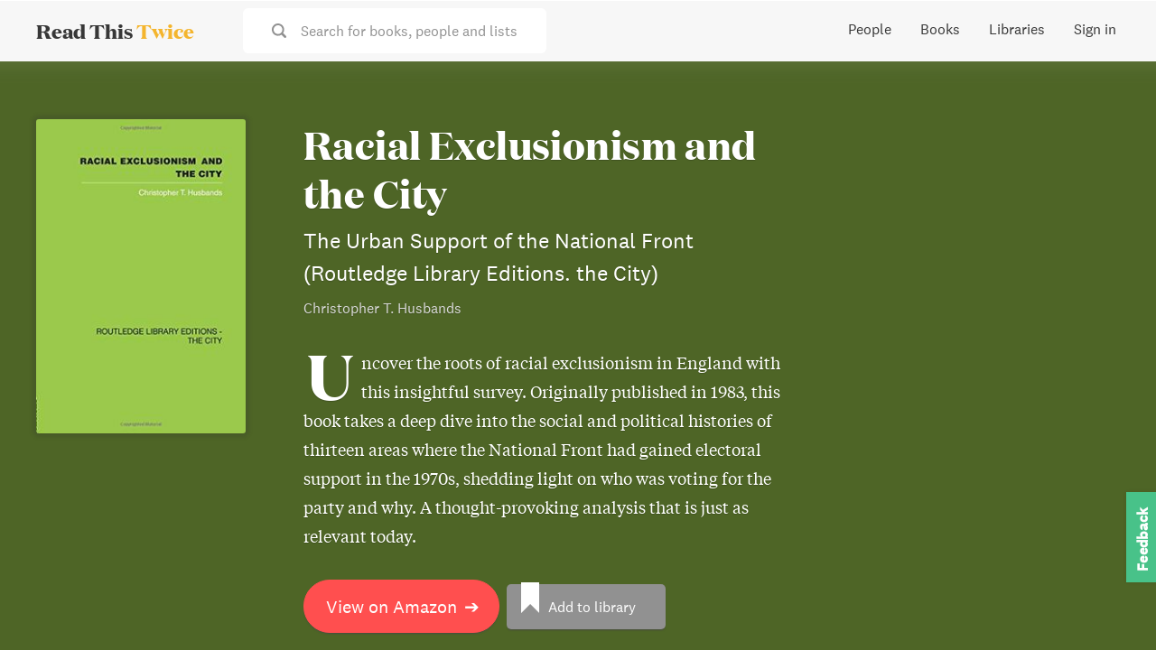

--- FILE ---
content_type: text/html; charset=utf-8
request_url: https://www.readthistwice.com/book/racial-exclusionism-and-the-city
body_size: 16153
content:
<!DOCTYPE html><html lang="en"><head><meta charSet="utf-8"/><meta name="viewport" content="width=device-width"/><link rel="apple-touch-icon" sizes="180x180" href="/apple-touch-icon.png"/><link rel="icon" type="image/png" sizes="32x32" href="/favicon-32x32.png"/><link rel="icon" type="image/png" sizes="16x16" href="/favicon-16x16.png"/><meta name="saashub-verification" content="42ectg4emzry"/><script type="text/javascript" async="" data-noptimize="1" data-cfasync="false" src="//scripts.mediavine.com/tags/read-this-twice.js"></script><meta name="twitter:card" content="summary_large_image"/><meta name="twitter:site" content="@readthistwice"/><meta name="twitter:creator" content="@vhpoet"/><meta property="fb:app_id" content="601990160654094"/><meta property="og:locale" content="en_US"/><meta property="og:site_name" content="www.readthistwice.com"/><link rel="preload" href="/fonts/domaine-display-test-bold.woff2" as="font" crossorigin="anonymous"/><link rel="preload" href="/fonts/national-2-test-medium.woff2" as="font" crossorigin="anonymous"/><link rel="preload" href="/fonts/national-2-test-regular.woff2" as="font" crossorigin="anonymous"/><link rel="preload" href="/fonts/tiempos-text-test-regular.woff2" as="font" crossorigin="anonymous"/><style>
    
@font-face {
  font-family: DomaineDisplay;
  font-style: normal;
  font-weight: 700;
  src: url(/fonts/domaine-display-test-bold.woff2);
  font-display: swap;
}
@font-face {
  font-family: National2;
  font-style: normal;
  font-weight: 500;
  src: url(/fonts/national-2-test-medium.woff2);
  font-display: swap;
}
@font-face {
  font-family: National2;
  font-style: normal;
  font-weight: 400;
  src: url(/fonts/national-2-test-regular.woff2);
  font-display: swap;
}
@font-face {
  font-family: TiemposText;
  font-style: normal;
  font-weight: 400;
  src: url(/fonts/tiempos-text-test-regular.woff2);
  font-display: swap;
}
:root {
  --font-title: DomaineDisplay, Georgia, serif;
  --font-serif: TiemposText, Georgia, serif;
  --font-sans: National2, sans-serif;
}
  </style><title>Racial Exclusionism and the City: The Urban Support of the National Front (Routledge Library Editions. the City) by Christopher T. Husbands</title><meta name="robots" content="noindex,follow"/><meta name="description" content="Uncover the roots of racial exclusionism in England with this insightful survey. Originally published in 1983, this book takes a deep dive into the social and political histories of thirteen areas where the National Front had gained electoral support in the 1970s, shedding light on who was voting for the party and why. A thought-provoking analysis that is just as relevant today."/><meta property="og:title" content="Racial Exclusionism and the City: The Urban Support of the National Front (Routledge Library Editions. the City) by Christopher T. Husbands"/><meta property="og:description" content="Uncover the roots of racial exclusionism in England with this insightful survey. Originally published in 1983, this book takes a deep dive into the social and political histories of thirteen areas where the National Front had gained electoral support in the 1970s, shedding light on who was voting for the party and why. A thought-provoking analysis that is just as relevant today."/><meta property="og:url" content="https://www.readthistwice.com/book/racial-exclusionism-and-the-city"/><meta property="og:type" content="book"/><meta property="book:author" content="Christopher T. Husbands"/><meta property="book:isbn" content="9780415860505"/><meta property="book:release_date" content="2014-05-19T00:00:00.000Z"/><meta property="og:image" content="https://img.readthistwice.com/unsafe/480x720/books/43ef998b-8912-47cd-9afb-fc233a0a521c.jpg"/><meta property="og:image:alt" content="Racial Exclusionism and the City: The Urban Support of the National Front (Routledge Library Editions. the City) by Christopher T. Husbands"/><meta property="og:image:width" content="480"/><meta property="og:image:height" content="720"/><link rel="canonical" href="https://www.readthistwice.com/book/racial-exclusionism-and-the-city"/><meta name="next-head-count" content="33"/><link rel="preload" href="/_next/static/css/603da9d1df7ff446.css" as="style"/><link rel="stylesheet" href="/_next/static/css/603da9d1df7ff446.css" data-n-g=""/><link rel="preload" href="/_next/static/css/215c2de811b29a7d.css" as="style"/><link rel="stylesheet" href="/_next/static/css/215c2de811b29a7d.css" data-n-p=""/><noscript data-n-css=""></noscript><script defer="" nomodule="" src="/_next/static/chunks/polyfills-c67a75d1b6f99dc8.js"></script><script src="/_next/static/chunks/webpack-3ad07d784faa343c.js" defer=""></script><script src="/_next/static/chunks/framework-9469766b18ef35ca.js" defer=""></script><script src="/_next/static/chunks/main-734d78a2d083cdd4.js" defer=""></script><script src="/_next/static/chunks/pages/_app-b4a3ea8d35a1a734.js" defer=""></script><script src="/_next/static/chunks/2368-fb9bb521a028c215.js" defer=""></script><script src="/_next/static/chunks/8416-1aee7eea5e7b1c25.js" defer=""></script><script src="/_next/static/chunks/pages/book/%5Bslug%5D-3503a05c599ee973.js" defer=""></script><script src="/_next/static/0agN4NXP0drd-yzNLf04L/_buildManifest.js" defer=""></script><script src="/_next/static/0agN4NXP0drd-yzNLf04L/_ssgManifest.js" defer=""></script></head><body><div id="__next"><div class="styles_space__DYkR_"><div class="styles_container__jBs10"><div class="styles_header__ltzWU"><div class="styles_logoAndSearch__esaJ6"><div class="styles_container__4c5cX styles_logo__yAMWD"><a class="styles_logo__Z6EJZ styles_link__m9HIx" href="/">Read This <span class="styles_twice__W2Gk2">Twice</span></a></div><div class="styles_container__iP5bl"><span class="styles_icon__x6NFd styles_icon__fMD2A"><svg aria-labelledby="search"><use xlink:href="#icon-search"></use></svg></span><span class="styles_label__USC5g">Search for books, people and lists</span></div></div><button class="styles_hamburger__Pq1B2 styles_hamburger--spin__CNoyF styles_hamburger__M39VC toggle-button" type="button"><span class="styles_hamburger-box__QPPxA"><span class="styles_hamburger-inner__vfdsN"></span></span></button></div></div></div><div id="slidemenu" class="styles_container__CGyrf"><div class="styles_container__4c5cX styles_logo__j3Hyh"><div class="styles_logo__Z6EJZ styles_darkBg__Tn4_C">Read This <span class="styles_twice__W2Gk2">Twice</span></div></div><a class="styles_link__UQTbT" href="/">Home</a><a class="styles_link__UQTbT" href="/people">People</a><a class="styles_link__UQTbT" href="/books">Books</a><a class="styles_link__UQTbT" href="/sona">Sona</a><a class="styles_link__UQTbT" href="/libraries">Libraries</a><span class="styles_link__UQTbT">Sign in</span><div class="styles_container___jPLx styles_vertical__RDkdV styles_small__jia6H styles_socialIcons__P_q_K"><a target="_blank" rel="nofollow noopener " href="https://twitter.com/intent/follow?screen_name=readthistwice" title="Read This Twice on Twitter" class="styles_link__WPt0n"><span class="styles_icon__x6NFd styles_icon__YyBSr"><svg aria-labelledby="twitter"><use xlink:href="#icon-twitter"></use></svg></span><span class="styles_name__2IJ8d">Twitter</span></a><a target="_blank" rel="nofollow noopener " href="https://facebook.com/readthistwice" title="Read This Twice on Facebook" class="styles_link__WPt0n"><span class="styles_icon__x6NFd styles_icon__YyBSr"><svg aria-labelledby="facebook"><use xlink:href="#icon-facebook"></use></svg></span><span class="styles_name__2IJ8d">Facebook</span></a><a target="_blank" rel="nofollow noopener " href="https://instagram.com/readthistwice_" title="Read This Twice on Instagram" class="styles_link__WPt0n"><span class="styles_icon__x6NFd styles_icon__YyBSr"><svg aria-labelledby="instagram"><use xlink:href="#icon-instagram"></use></svg></span><span class="styles_name__2IJ8d">Instagram</span></a><a target="_blank" rel="nofollow noopener " href="https://www.youtube.com/channel/UCAYOnUdEq_ngE28AsADXKwg" title="Read This Twice on Youtube" class="styles_link__WPt0n"><span class="styles_icon__x6NFd styles_icon__YyBSr"><svg aria-labelledby="youtube-small"><use xlink:href="#icon-youtube-small"></use></svg></span><span class="styles_name__2IJ8d">Youtube</span></a><a target="_blank" rel="nofollow noopener " href="https://www.reddit.com/r/readthistwice" title="Read This Twice on Reddit" class="styles_link__WPt0n"><span class="styles_icon__x6NFd styles_icon__YyBSr"><svg aria-labelledby="reddit"><use xlink:href="#icon-reddit"></use></svg></span><span class="styles_name__2IJ8d">Reddit</span></a><a target="_blank" rel="nofollow noopener " href="https://t.me/readthistwice" title="Read This Twice Telegram community" class="styles_link__WPt0n"><span class="styles_icon__x6NFd styles_icon__YyBSr"><svg aria-labelledby="telegram"><use xlink:href="#icon-telegram"></use></svg></span><span class="styles_name__2IJ8d">Telegram</span></a></div></div><div id="content" class="styles_content__1vqHF"><div class="styles_container__LBoQu"><div class="styles_header__AoGUN"><div class="styles_bgBook__oGEYG" style="background-image:url(&quot;https://img.readthistwice.com/unsafe/464x696/books/43ef998b-8912-47cd-9afb-fc233a0a521c.jpg&quot;)"></div><div class="styles_book__nszHt"><div class="styles_coverContainer__WCoGL"><div class="styles_container__eVYph styles_notInteractive__1qGSA styles_cover__98vF9"><img alt="Racial Exclusionism and the City book cover" loading="lazy" width="232" height="348" decoding="async" data-nimg="1" class="styles_image__v84x9 styles_image__V_6SG" style="color:transparent;background-size:cover;background-position:50% 50%;background-repeat:no-repeat;background-image:url(&quot;data:image/svg+xml;charset=utf-8,%3Csvg xmlns=&#x27;http://www.w3.org/2000/svg&#x27; viewBox=&#x27;0 0 232 348&#x27;%3E%3Cfilter id=&#x27;b&#x27; color-interpolation-filters=&#x27;sRGB&#x27;%3E%3CfeGaussianBlur stdDeviation=&#x27;20&#x27;/%3E%3CfeColorMatrix values=&#x27;1 0 0 0 0 0 1 0 0 0 0 0 1 0 0 0 0 0 100 -1&#x27; result=&#x27;s&#x27;/%3E%3CfeFlood x=&#x27;0&#x27; y=&#x27;0&#x27; width=&#x27;100%25&#x27; height=&#x27;100%25&#x27;/%3E%3CfeComposite operator=&#x27;out&#x27; in=&#x27;s&#x27;/%3E%3CfeComposite in2=&#x27;SourceGraphic&#x27;/%3E%3CfeGaussianBlur stdDeviation=&#x27;20&#x27;/%3E%3C/filter%3E%3Cimage width=&#x27;100%25&#x27; height=&#x27;100%25&#x27; x=&#x27;0&#x27; y=&#x27;0&#x27; preserveAspectRatio=&#x27;none&#x27; style=&#x27;filter: url(%23b);&#x27; href=&#x27;https://img.readthistwice.com/unsafe/10x15/books/43ef998b-8912-47cd-9afb-fc233a0a521c.jpg&#x27;/%3E%3C/svg%3E&quot;)" srcSet="https://img.readthistwice.com/unsafe/240x360/books/43ef998b-8912-47cd-9afb-fc233a0a521c.jpg 1x, https://img.readthistwice.com/unsafe/480x720/books/43ef998b-8912-47cd-9afb-fc233a0a521c.jpg 2x" src="https://img.readthistwice.com/unsafe/480x720/books/43ef998b-8912-47cd-9afb-fc233a0a521c.jpg"/></div></div><div class="styles_info__s_OK5"><h1 class="styles_title__0S9IV">Racial Exclusionism and the City</h1><h2 class="styles_subtitle__RfI8v">The Urban Support of the National Front (Routledge Library Editions. the City)</h2><h3 class="styles_author__6lXLG">Christopher T. Husbands</h3><div class="styles_description__IBdJZ">Uncover the roots of racial exclusionism in England with this insightful survey. Originally published in 1983, this book takes a deep dive into the social and political histories of thirteen areas where the National Front had gained electoral support in the 1970s, shedding light on who was voting for the party and why. A thought-provoking analysis that is just as relevant today.</div><div class="styles_container__Qsi1D styles_large__dUefK styles_buttons__Y9eir"><a target="_blank" rel="nofollow noopener " href="https://geni.us/BeFZ" class="styles_button__b85c2 styles_amazonButton__wxPHl">View on Amazon<!-- --> <span class="styles_arrow__LDpOQ">➔</span></a><div class="styles_secondary__vj5Jl styles_noBookPage__7l_N_"><a class="styles_container__DJTg0 styles_large__2644_ styles_button__b85c2"><i class="styles_bookmarkIcon__kjjgP"></i><span class="styles_label__F0QWa">Add to library</span></a></div></div></div></div><div class="styles_facts__pmMr5"><div class="styles_fact__ndqTQ"><div class="styles_label__8o3FJ">Publish Date</div><div class="styles_valuePrimary__Aw7Je">2014-05-19T00:00:00.000Z</div><div class="styles_valueSecondary__EezlG">2014-05-19T00:00:00.000Z</div><div class="styles_valueTertiary__jSnmY styles_publishDateOriginal__MRcwr">first published in 1983</div></div><div class="styles_fact__ndqTQ"><div class="styles_label__8o3FJ">ISBN</div><div class="styles_valueSecondary__EezlG">9780415860505</div></div><div class="styles_fact__ndqTQ"><div class="styles_label__8o3FJ">Recommendations</div><div class="styles_valuePrimary__Aw7Je">1</div></div></div></div><div class="styles_content__Kr4jS" id="recommendations"><div class="styles_recommendations__T_MIS"><div class="styles_title__0S9IV">Recommendations</div><div class="styles_container__063zu styles_quote__2wm4x styles_BookRecommendation__ik3b8"><div class="styles_header__AaHh2"><div class="styles_profile__4AZ3E"><div title="Matt Goodwin" class="styles_picture__RT5qH styles_tiny__lQc0f styles_picture__I5ixe" style="background-image:url(&quot;https://img.readthistwice.com/unsafe/80x80/persons/matt-goodwin.jpg&quot;)"></div><a class="styles_link__ucU35" href="/person/matt-goodwin"><span>Matt Goodwin</span></a></div><span class="styles_date__Yqam0">2019-07-23T12:30:11.000Z</span></div><span class="styles_quote__2wm4x">@DAaronovitch Hi David, did you ever read Chris Husbands&#x27; book Racial Exclusionism and the City? I think you&#x27;d like it. It speaks to this point. Best, Matt<!-- -->     </span>–<!-- --> <a target="_blank" rel="nofollow noopener " href="https://twitter.com/goodwinmj/status/1153643467983196161" class="styles_sourceLink__9Lnot">source</a></div></div></div><div class="styles_contentSecondary__Ii4fs"><div class="styles_container__Qsi1D styles_large__dUefK styles_buttons__Y9eir"><a target="_blank" rel="nofollow noopener " href="https://geni.us/BeFZ" class="styles_button__b85c2 styles_amazonButton__wxPHl">View on Amazon<!-- --> <span class="styles_arrow__LDpOQ">➔</span></a><div class="styles_secondary__vj5Jl styles_noBookPage__7l_N_"><a class="styles_container__DJTg0 styles_large__2644_ styles_button__b85c2"><i class="styles_bookmarkIcon__kjjgP"></i><span class="styles_label__F0QWa">Add to library</span></a></div></div></div></div><div class="styles_container__cDtO_"><div class="styles_footer__qGA38"><div class="styles_columns__VVFIE"><div><div class="styles_sectionTitle__qpsxY">Read This Twice</div><div class="styles_links__HavaS"><a href="/clubhouse">Top Clubhouse Users</a><a href="/booktube">A Guide to BookTube</a><a target="_blank" rel="nofollow noopener " href="https://t.me/readthistwice">Telegram Community</a><a target="_blank" href="/privacy">Privacy Policy</a><a target="_blank" href="/terms">Terms of Use</a><a href="/about">About Us</a><a target="_blank" rel="nofollow noopener " href="https://tally.so/r/mDMzYR">Contact</a><a target="_blank" rel="nofollow noopener " href="https://www.deepwander.com">Self-Exploration Tool</a></div></div><div><div class="styles_sectionTitle__qpsxY"></div><div class="styles_links__HavaS"><a href="/author">Authors</a><a href="/series">Book Series</a><a href="/books-like">Books Like This</a><a href="/mbti">Myers Briggs Characters</a><a href="/quotes">Quotes</a><a href="/sona">AI Book Recommendations</a><div class="styles_languages__u_fhM"><a class="styles_switch__FHYQE" href="/es/book/racial-exclusionism-and-the-city">Español</a><a class="styles_switch__FHYQE" href="/ru/book/racial-exclusionism-and-the-city">Русский</a></div></div></div><div><div class="styles_section___km4_"><div class="styles_sectionTitle__qpsxY">Sign up for updates</div><form action="https://readthistwice.us4.list-manage.com/subscribe/post?u=5087c8b1bf081c136f6f3d03f&amp;id=075eb5d7c9" method="post" target="_blank"><div class="styles_inputContainer__mWM05"><input class="styles_input__ooL_1 styles_emailInput__sZ6wP" type="email" name="EMAIL" placeholder="Enter your email address"/><button class="styles_button__jzWQU styles_primary__5gxzl styles_submitButton__Qn3MG" type="submit">Subscribe</button></div><div class="styles_disclaimer__dI4WG">We will not spam or send more than one email a month.</div></form></div><div class="styles_section___km4_"><div class="styles_sectionTitle__qpsxY">Stay in touch</div><div class="styles_container___jPLx styles_socialIcons__d2FKx"><a target="_blank" rel="nofollow noopener " href="https://twitter.com/intent/follow?screen_name=readthistwice" title="Read This Twice on Twitter" class="styles_link__WPt0n"><span class="styles_icon__x6NFd styles_icon__YyBSr"><svg aria-labelledby="twitter"><use xlink:href="#icon-twitter"></use></svg></span></a><a target="_blank" rel="nofollow noopener " href="https://facebook.com/readthistwice" title="Read This Twice on Facebook" class="styles_link__WPt0n"><span class="styles_icon__x6NFd styles_icon__YyBSr"><svg aria-labelledby="facebook"><use xlink:href="#icon-facebook"></use></svg></span></a><a target="_blank" rel="nofollow noopener " href="https://instagram.com/readthistwice_" title="Read This Twice on Instagram" class="styles_link__WPt0n"><span class="styles_icon__x6NFd styles_icon__YyBSr"><svg aria-labelledby="instagram"><use xlink:href="#icon-instagram"></use></svg></span></a><a target="_blank" rel="nofollow noopener " href="https://www.youtube.com/channel/UCAYOnUdEq_ngE28AsADXKwg" title="Read This Twice on Youtube" class="styles_link__WPt0n"><span class="styles_icon__x6NFd styles_icon__YyBSr"><svg aria-labelledby="youtube-small"><use xlink:href="#icon-youtube-small"></use></svg></span></a><a target="_blank" rel="nofollow noopener " href="https://www.reddit.com/r/readthistwice" title="Read This Twice on Reddit" class="styles_link__WPt0n"><span class="styles_icon__x6NFd styles_icon__YyBSr"><svg aria-labelledby="reddit"><use xlink:href="#icon-reddit"></use></svg></span></a><a target="_blank" rel="nofollow noopener " href="https://t.me/readthistwice" title="Read This Twice Telegram community" class="styles_link__WPt0n"><span class="styles_icon__x6NFd styles_icon__YyBSr"><svg aria-labelledby="telegram"><use xlink:href="#icon-telegram"></use></svg></span></a></div></div><div class="styles_disclaimer__SX5Gy styles_section___km4_">This website is a participant in the Amazon Services LLC Associates Program, an affiliate advertising program designed to provide a means for sites to earn advertising fees by advertising and linking to Amazon.com.</div></div></div><div class="styles_container__4AV_V"><div class="styles_container__0f6n_"><a target="_blank" rel="nofollow noopener " href="https://twitter.com/intent/tweet?text=undefined @readthistwice undefined" title="Share on Twitter"><span class="styles_icon__x6NFd styles_icon__e7d2k"><svg aria-labelledby="twitter"><use xlink:href="#icon-twitter"></use></svg></span></a><a target="_blank" rel="nofollow noopener " href="https://www.facebook.com/sharer/sharer.php?u=undefined" title="Share on Facebook"><span class="styles_icon__x6NFd styles_icon__e7d2k"><svg aria-labelledby="facebook-f"><use xlink:href="#icon-facebook-f"></use></svg></span></a></div></div><div class="styles_container__4AV_V"><div role="button" class="styles_container__SdlYk"><span class="styles_icon__x6NFd styles_icon__zN9E5"><svg aria-labelledby="arrow-upward"><use xlink:href="#icon-arrow-upward"></use></svg></span></div></div></div></div></div><svg class="styles_icons__sE_k3"><defs><symbol id="icon-o-bookmark-add" viewBox="0 0 24 24" fill="currentColor"><rect fill="none" height="24" width="24"></rect><path d="M17,11v6.97l-5-2.14l-5,2.14V5h6V3H7C5.9,3,5,3.9,5,5v16l7-3l7,3V11H17z M21,7h-2v2h-2V7h-2V5h2V3h2v2h2V7z"></path></symbol><symbol id="icon-bookmark-added" viewBox="0 0 24 24" fill="currentColor"><rect fill="none" height="24" width="24"></rect><path d="M19,21l-7-3l-7,3V5c0-1.1,0.9-2,2-2l7,0c-0.63,0.84-1,1.87-1,3c0,2.76,2.24,5,5,5c0.34,0,0.68-0.03,1-0.1V21z M17.83,9 L15,6.17l1.41-1.41l1.41,1.41l3.54-3.54l1.41,1.41L17.83,9z"></path></symbol><symbol id="icon-o-info" viewBox="0 0 24 24" fill="currentColor"><path d="M0 0h24v24H0V0z" fill="none"></path><path d="M11 7h2v2h-2zm0 4h2v6h-2zm1-9C6.48 2 2 6.48 2 12s4.48 10 10 10 10-4.48 10-10S17.52 2 12 2zm0 18c-4.41 0-8-3.59-8-8s3.59-8 8-8 8 3.59 8 8-3.59 8-8 8z"></path></symbol><symbol id="icon-storefront" viewBox="0 0 24 24" fill="currentColor"><g><rect fill="none" height="24" width="24"></rect></g><g><g></g><g><path d="M21.9,8.89l-1.05-4.37c-0.22-0.9-1-1.52-1.91-1.52H5.05C4.15,3,3.36,3.63,3.15,4.52L2.1,8.89 c-0.24,1.02-0.02,2.06,0.62,2.88C2.8,11.88,2.91,11.96,3,12.06V19c0,1.1,0.9,2,2,2h14c1.1,0,2-0.9,2-2v-6.94 c0.09-0.09,0.2-0.18,0.28-0.28C21.92,10.96,22.15,9.91,21.9,8.89z M18.91,4.99l1.05,4.37c0.1,0.42,0.01,0.84-0.25,1.17 C19.57,10.71,19.27,11,18.77,11c-0.61,0-1.14-0.49-1.21-1.14L16.98,5L18.91,4.99z M13,5h1.96l0.54,4.52 c0.05,0.39-0.07,0.78-0.33,1.07C14.95,10.85,14.63,11,14.22,11C13.55,11,13,10.41,13,9.69V5z M8.49,9.52L9.04,5H11v4.69 C11,10.41,10.45,11,9.71,11c-0.34,0-0.65-0.15-0.89-0.41C8.57,10.3,8.45,9.91,8.49,9.52z M4.04,9.36L5.05,5h1.97L6.44,9.86 C6.36,10.51,5.84,11,5.23,11c-0.49,0-0.8-0.29-0.93-0.47C4.03,10.21,3.94,9.78,4.04,9.36z M5,19v-6.03C5.08,12.98,5.15,13,5.23,13 c0.87,0,1.66-0.36,2.24-0.95c0.6,0.6,1.4,0.95,2.31,0.95c0.87,0,1.65-0.36,2.23-0.93c0.59,0.57,1.39,0.93,2.29,0.93 c0.84,0,1.64-0.35,2.24-0.95c0.58,0.59,1.37,0.95,2.24,0.95c0.08,0,0.15-0.02,0.23-0.03V19H5z"></path></g></g></symbol><symbol id="icon-psychology" viewBox="0 0 24 24" fill="currentColor"><g><rect fill="none" height="24" width="24"></rect><rect fill="none" height="24" width="24"></rect></g><g><g><path d="M13,8.57c-0.79,0-1.43,0.64-1.43,1.43s0.64,1.43,1.43,1.43s1.43-0.64,1.43-1.43S13.79,8.57,13,8.57z"></path><path d="M13.21,3c-3.84-0.11-7,2.87-7.19,6.64L4.1,12.2C3.85,12.53,4.09,13,4.5,13H6v3c0,1.1,0.9,2,2,2h1v2c0,0.55,0.45,1,1,1h5 c0.55,0,1-0.45,1-1v-3.68c2.44-1.16,4.1-3.68,4-6.58C19.86,6.12,16.82,3.11,13.21,3z M16,10c0,0.13-0.01,0.26-0.02,0.39l0.83,0.66 c0.08,0.06,0.1,0.16,0.05,0.25l-0.8,1.39c-0.05,0.09-0.16,0.12-0.24,0.09l-0.99-0.4c-0.21,0.16-0.43,0.29-0.67,0.39L14,13.83 c-0.01,0.1-0.1,0.17-0.2,0.17h-1.6c-0.1,0-0.18-0.07-0.2-0.17l-0.15-1.06c-0.25-0.1-0.47-0.23-0.68-0.39l-0.99,0.4 c-0.09,0.03-0.2,0-0.25-0.09l-0.8-1.39c-0.05-0.08-0.03-0.19,0.05-0.25l0.84-0.66C10.01,10.26,10,10.13,10,10 c0-0.13,0.02-0.27,0.04-0.39L9.19,8.95c-0.08-0.06-0.1-0.16-0.05-0.26l0.8-1.38c0.05-0.09,0.15-0.12,0.24-0.09l1,0.4 c0.2-0.15,0.43-0.29,0.67-0.39l0.15-1.06C12.02,6.07,12.1,6,12.2,6h1.6c0.1,0,0.18,0.07,0.2,0.17l0.15,1.06 c0.24,0.1,0.46,0.23,0.67,0.39l1-0.4c0.09-0.03,0.2,0,0.24,0.09l0.8,1.38c0.05,0.09,0.03,0.2-0.05,0.26l-0.85,0.66 C15.99,9.73,16,9.86,16,10z"></path></g></g></symbol><symbol id="icon-article" viewBox="0 0 24 24" fill="currentColor"><rect fill="none" height="24" width="24"></rect><g><path d="M19,5v14H5V5H19 M19,3H5C3.9,3,3,3.9,3,5v14c0,1.1,0.9,2,2,2h14c1.1,0,2-0.9,2-2V5C21,3.9,20.1,3,19,3L19,3z"></path></g><path d="M14,17H7v-2h7V17z M17,13H7v-2h10V13z M17,9H7V7h10V9z"></path></symbol><symbol id="icon-youtube" viewBox="0 0 121 85" fill="currentColor"><path d="M118.507739,13.3 C117.112358,8.1 113.025884,4 107.843039,2.6 C98.3743806,0 60.4997457,0 60.4997457,0 C60.4997457,0 22.6251108,0 13.1564521,2.5 C8.07327744,3.9 3.88713358,8.1 2.4917523,13.3 C0,22.8 0,42.5 0,42.5 C0,42.5 0,62.3 2.4917523,71.7 C3.88713358,76.9 7.97360735,81 13.1564521,82.4 C22.7247809,85 60.4997457,85 60.4997457,85 C60.4997457,85 98.3743806,85 107.843039,82.5 C113.025884,81.1 117.112358,77 118.507739,71.8 C120.999491,62.3 120.999491,42.6 120.999491,42.6 C120.999491,42.6 121.099162,22.8 118.507739,13.3 Z" fill="#F25153"></path><polygon fill="#FFFFFF" points="48 60 80 42 48 24"></polygon></symbol><symbol id="icon-arrow-upward" viewBox="0 0 24 24" fill="currentColor"><path fill="none" d="M0 0h24v24H0V0Z"></path><path d="M4 12l1.41 1.41L11 7.83V20h2V7.83l5.58 5.59L20 12l-8-8 -8 8Z"></path></symbol><symbol id="icon-chevron-down" viewBox="0 0 24 24" fill="currentColor"><path d="M0 0h24v24H0V0z" fill="none"></path><path d="M7.41 8.59L12 13.17l4.59-4.58L18 10l-6 6-6-6 1.41-1.41z"></path></symbol><symbol id="icon-caret-down" viewBox="0 0 24 24" fill="currentColor"><path fill="none" d="M0 0h24v24H0Z"></path><path d="M7 10l5 5 5-5Z"></path></symbol><symbol id="icon-keyboard-arrow-down" viewBox="0 0 24 24" fill="currentColor"><path fill="none" d="M0 0h24v24H0V0Z"></path><path d="M7.41 8.59L12 13.17l4.59-4.58L18 10l-6 6 -6-6 1.41-1.41Z"></path></symbol><symbol id="icon-volume-up" viewBox="0 0 24 24" fill="currentColor"><path fill="none" d="M0 0h24v24H0Z"></path><path d="M3 9v6h4l5 5V4L7 9H3Zm13.5 3c0-1.77-1.02-3.29-2.5-4.03v8.05c1.48-.73 2.5-2.25 2.5-4.02ZM14 3.23v2.06c2.89.86 5 3.54 5 6.71s-2.11 5.85-5 6.71v2.06c4.01-.91 7-4.49 7-8.77 0-4.28-2.99-7.86-7-8.77Z"></path></symbol><symbol id="icon-drag-indicator" viewBox="0 0 24 24" fill="currentColor"><path fill="none" d="M0 0h24v24H0V0Z"></path><path d="M11 18c0 1.1-.9 2-2 2s-2-.9-2-2 .9-2 2-2 2 .9 2 2Zm-2-8c-1.1 0-2 .9-2 2s.9 2 2 2 2-.9 2-2 -.9-2-2-2Zm0-6c-1.1 0-2 .9-2 2s.9 2 2 2 2-.9 2-2 -.9-2-2-2Zm6 4c1.1 0 2-.9 2-2s-.9-2-2-2 -2 .9-2 2 .9 2 2 2Zm0 2c-1.1 0-2 .9-2 2s.9 2 2 2 2-.9 2-2 -.9-2-2-2Zm0 6c-1.1 0-2 .9-2 2s.9 2 2 2 2-.9 2-2 -.9-2-2-2Z"></path></symbol><symbol id="icon-pen" viewBox="0 0 24 24" fill="currentColor"><path fill="none" d="M0 0h24v24H0Z"></path><path d="M3 17.25V21h3.75L17.81 9.94l-3.75-3.75L3 17.25ZM20.71 7.04c.39-.39.39-1.02 0-1.41l-2.34-2.34c-.39-.39-1.02-.39-1.41 0l-1.83 1.83 3.75 3.75 1.83-1.83Z"></path></symbol><symbol id="icon-view-list" viewBox="0 0 24 24" fill="currentColor"><path opacity=".87" fill="none" d="M0 0h24v24H0V0Z"></path><path d="M3 14h4v-4H3v4Zm0 5h4v-4H3v4ZM3 9h4V5H3v4Zm5 5h12v-4H8v4Zm0 5h12v-4H8v4ZM8 5v4h12V5H8Z"></path></symbol><symbol id="icon-view-grid" viewBox="0 0 24 24" fill="currentColor"><path fill="none" d="M0 0h24v24H0V0Z"></path><path d="M4 11h5V5H4v6Zm0 7h5v-6H4v6Zm6 0h5v-6h-5v6Zm6 0h5v-6h-5v6Zm-6-7h5V5h-5v6Zm6-6v6h5V5h-5Z"></path></symbol><symbol id="icon-view-table" viewBox="0 0 24 24" fill="currentColor"><path fill="none" d="M0 0h24v24H0V0Z"></path><path d="M4 15h16v-2H4v2Zm0 4h16v-2H4v2Zm0-8h16V9H4v2Zm0-6v2h16V5H4Z"></path></symbol><symbol id="icon-camera" viewBox="0 0 24 24" fill="currentColor"><path fill="none" d="M0 0h24v24H0Z"></path><g><path d="M12 8.8a3.2 3.2 0 1 0 0 6.4 3.2 3.2 0 1 0 0-6.4Z"></path><path d="M9 2L7.17 4H4c-1.1 0-2 .9-2 2v12c0 1.1.9 2 2 2h16c1.1 0 2-.9 2-2V6c0-1.1-.9-2-2-2h-3.17L15 2H9Zm3 15c-2.76 0-5-2.24-5-5s2.24-5 5-5 5 2.24 5 5 -2.24 5-5 5Z"></path></g></symbol><symbol id="icon-search" viewBox="0 0 24 24" fill="currentColor"><path d="M23.414 20.591L18.76 15.94l0 0c3.14-4.71 1.87-11.08-2.84-14.23C11.21-1.44 4.84-.17 1.69 4.54c-3.15 4.7-1.88 11.07 2.83 14.22 3.44 2.3 7.94 2.3 11.39-.01l4.645 4.64v0c.78.76 2.04.76 2.82-.001v0c.78-.79.78-2.05 0-2.83ZM10.24 3v0c4 0 7.25 3.24 7.25 7.25 0 4-3.25 7.25-7.25 7.25 -4.01 0-7.25-3.25-7.25-7.25v-.001c0-4.01 3.24-7.25 7.25-7.25Z"></path></symbol><symbol id="icon-check" viewBox="0 0 24 24" fill="currentColor"><path d="M23.146 5.4l-2.8-2.8v0c-.2-.2-.52-.2-.71-.01 -.01 0-.01 0-.01 0l-11.8 11.8v0c-.2.19-.52.19-.71 0 -.01-.01-.01-.01-.01-.01l-2.792-2.8v0c-.2-.2-.52-.2-.71-.01 -.01 0-.01 0-.01 0l-2.8 2.8H.79c-.2.19-.2.51-.001.7l6.292 6.29h0c.19.19.51.19.7 0 0-.01 0-.01 0-.01l15.29-15.3v0c.19-.2.19-.51 0-.7Z"></path></symbol><symbol id="icon-lock" viewBox="0 0 24 24" fill="currentColor"><path d="M19.5 9.5h-.75V6.75v0C18.75 3.02 15.72 0 12 0 8.27 0 5.25 3.02 5.25 6.75V9.5H4.5v0c-1.11 0-2 .89-2 2V22v0c0 1.1.89 2 2 2h15v0c1.1 0 2-.9 2-2V11.5v0c0-1.11-.9-2-2-2Zm-9.5 6v0c-.01-1.11.88-2.01 1.99-2.01 1.1-.01 2 .88 2 1.99 0 .71-.38 1.38-1 1.74v2.27 0c0 .55-.45 1-1 1 -.56 0-1-.45-1-1v-2.28 0c-.62-.36-1-1.02-1-1.73ZM7.75 6.75v0C7.75 4.4 9.65 2.5 12 2.5c2.34 0 4.25 1.9 4.25 4.25V9v0c0 .27-.23.5-.5.5h-7.5v0c-.28 0-.5-.23-.5-.5Z"></path></symbol><symbol id="icon-sync" viewBox="0 0 24 24" fill="currentColor"><g><path d="M10.319 4.93l0 0c2.6-.62 5.33.24 7.1 2.25v0c.45.51 1.24.56 1.76.1 .51-.46.56-1.25.1-1.77V5.5c-2.38-2.7-6.05-3.87-9.55-3.04v0c-3.55.89-6.36 3.59-7.365 7.11v0c-.04.11-.15.19-.28.17l-1.033-.13H1.05c-.19-.03-.38.06-.48.21h0c-.11.15-.12.36-.02.52l2.47 4.34h0c.07.13.21.22.37.24H3.38c.02 0 .04 0 .06 0v-.001c.13-.01.26-.06.35-.16l3.47-3.593v0c.19-.2.18-.52-.02-.71 -.08-.08-.18-.13-.29-.14l-1.88-.24v0c-.14-.02-.24-.15-.22-.29 0-.02 0-.04.01-.06v0c.85-2.43 2.87-4.27 5.369-4.91Z"></path><path d="M23.406 14.1v0c.1-.16.11-.37.01-.53l-2.5-4.33v0c-.08-.14-.22-.23-.375-.25v0c-.16-.03-.32.03-.43.15l-3.46 3.61v0c-.2.19-.19.51.01.7 .07.07.17.12.28.13l1.84.22v0c.07 0 .14.05.18.11l-.001 0c.03.06.04.14.02.21v0c-.86 2.42-2.88 4.26-5.369 4.9v0c-2.61.61-5.34-.25-7.1-2.253v0c-.45-.53-1.24-.6-1.77-.15 -.53.44-.6 1.23-.15 1.76 .01.01.02.02.03.04h0c2.37 2.69 6.05 3.85 9.54 3.03v0c3.55-.89 6.35-3.61 7.369-7.12v-.001c.03-.12.14-.2.27-.18l1.05.12h0c.01 0 .04 0 .06 0v0c.16 0 .32-.09.41-.23Z"></path></g></symbol><symbol id="icon-globe" viewBox="0 0 24 24" fill="currentColor"><g stroke-linecap="round" stroke-width="1.5" stroke="currentColor" fill="none" stroke-linejoin="round"><path d="M12 .75a11.25 11.25 0 1 0 0 22.5 11.25 11.25 0 1 0 0-22.5Z"></path><path d="M9.289 22.921c-1.53-2.24-2.54-6.29-2.54-10.921 0-4.64 1.01-8.689 2.53-10.921"></path><path d="M.75 12l22.5 0"></path><path d="M2.48 18l19.04 0"></path><path d="M2.48 6l19.04 0"></path><path d="M14.71 1.079c1.52 2.23 2.53 6.28 2.53 10.921 0 4.63-1.02 8.689-2.54 10.921"></path></g></symbol><symbol id="icon-lightbulb" viewBox="0 0 24 24" fill="currentColor"><path fill="none" d="M0 0h24v24H0Z"></path><path d="M9 21c0 .55.45 1 1 1h4c.55 0 1-.45 1-1v-1H9v1Zm3-19C8.14 2 5 5.14 5 9c0 2.38 1.19 4.47 3 5.74V17c0 .55.45 1 1 1h6c.55 0 1-.45 1-1v-2.26c1.81-1.27 3-3.36 3-5.74 0-3.86-3.14-7-7-7Zm2 11.7V16h-4v-2.3C8.48 12.63 7 11.53 7 9c0-2.76 2.24-5 5-5s5 2.24 5 5c0 2.49-1.51 3.65-3 4.7Z"></path></symbol><symbol id="icon-twitter" viewBox="0 0 24 24" fill="currentColor"><path d="M23.953 4.57a10 10 0 01-2.825.775 4.958 4.958 0 002.163-2.723c-.951.555-2.005.959-3.127 1.184a4.92 4.92 0 00-8.384 4.482C7.69 8.095 4.067 6.13 1.64 3.162a4.822 4.822 0 00-.666 2.475c0 1.71.87 3.213 2.188 4.096a4.904 4.904 0 01-2.228-.616v.06a4.923 4.923 0 003.946 4.827 4.996 4.996 0 01-2.212.085 4.936 4.936 0 004.604 3.417 9.867 9.867 0 01-6.102 2.105c-.39 0-.779-.023-1.17-.067a13.995 13.995 0 007.557 2.209c9.053 0 13.998-7.496 13.998-13.985 0-.21 0-.42-.015-.63A9.935 9.935 0 0024 4.59z"></path></symbol><symbol id="icon-instagram" viewBox="0 0 24 24" fill="currentColor"><path d="M12 0C8.74 0 8.333.015 7.053.072 5.775.132 4.905.333 4.14.63c-.789.306-1.459.717-2.126 1.384S.935 3.35.63 4.14C.333 4.905.131 5.775.072 7.053.012 8.333 0 8.74 0 12s.015 3.667.072 4.947c.06 1.277.261 2.148.558 2.913.306.788.717 1.459 1.384 2.126.667.666 1.336 1.079 2.126 1.384.766.296 1.636.499 2.913.558C8.333 23.988 8.74 24 12 24s3.667-.015 4.947-.072c1.277-.06 2.148-.262 2.913-.558.788-.306 1.459-.718 2.126-1.384.666-.667 1.079-1.335 1.384-2.126.296-.765.499-1.636.558-2.913.06-1.28.072-1.687.072-4.947s-.015-3.667-.072-4.947c-.06-1.277-.262-2.149-.558-2.913-.306-.789-.718-1.459-1.384-2.126C21.319 1.347 20.651.935 19.86.63c-.765-.297-1.636-.499-2.913-.558C15.667.012 15.26 0 12 0zm0 2.16c3.203 0 3.585.016 4.85.071 1.17.055 1.805.249 2.227.415.562.217.96.477 1.382.896.419.42.679.819.896 1.381.164.422.36 1.057.413 2.227.057 1.266.07 1.646.07 4.85s-.015 3.585-.074 4.85c-.061 1.17-.256 1.805-.421 2.227-.224.562-.479.96-.899 1.382-.419.419-.824.679-1.38.896-.42.164-1.065.36-2.235.413-1.274.057-1.649.07-4.859.07-3.211 0-3.586-.015-4.859-.074-1.171-.061-1.816-.256-2.236-.421-.569-.224-.96-.479-1.379-.899-.421-.419-.69-.824-.9-1.38-.165-.42-.359-1.065-.42-2.235-.045-1.26-.061-1.649-.061-4.844 0-3.196.016-3.586.061-4.861.061-1.17.255-1.814.42-2.234.21-.57.479-.96.9-1.381.419-.419.81-.689 1.379-.898.42-.166 1.051-.361 2.221-.421 1.275-.045 1.65-.06 4.859-.06l.045.03zm0 3.678c-3.405 0-6.162 2.76-6.162 6.162 0 3.405 2.76 6.162 6.162 6.162 3.405 0 6.162-2.76 6.162-6.162 0-3.405-2.76-6.162-6.162-6.162zM12 16c-2.21 0-4-1.79-4-4s1.79-4 4-4 4 1.79 4 4-1.79 4-4 4zm7.846-10.405c0 .795-.646 1.44-1.44 1.44-.795 0-1.44-.646-1.44-1.44 0-.794.646-1.439 1.44-1.439.793-.001 1.44.645 1.44 1.439z"></path></symbol><symbol id="icon-facebook" viewBox="0 0 24 24" fill="currentColor"><path d="M19.55 14.56v0c-.04.25-.25.44-.5.44H17v0c-.28 0-.5.22-.5.5v8 0c0 .27.22.5.5.5h6v0c.55 0 1-.45 1-1V1v0c0-.56-.45-1-1-1H1v0C.44 0 0 .44 0 1v22 0c0 .55.44 1 1 1h11v0c.27 0 .5-.23.5-.5v-8 0c0-.28-.23-.5-.5-.5h-2v0c-.28 0-.5-.23-.5-.5v-3 0c0-.28.22-.5.5-.5h2v0c.27 0 .5-.23.5-.5V9.19l-.001-.001c0-3.15 2.54-5.69 5.69-5.69h1.31v0c.27 0 .5.22.5.5v3 0c0 .27-.23.5-.5.5h-1.31V7.49c-.94-.001-1.69.75-1.69 1.69v1.31 0c0 .27.22.5.5.5h2.43v0c.27-.01.5.22.5.49 0 .02-.01.04-.01.06Z"></path></symbol><symbol id="icon-facebook-f" viewBox="0 0 24 24" fill="currentColor"><path d="M18.14 7.17v0c-.1-.11-.23-.17-.37-.17H14V5.59c0-.28.06-.6.51-.6h3v0c.13 0 .26-.05.35-.15V4.83c.08-.1.13-.22.14-.34v-4 0c0-.28-.23-.5-.5-.5h-4.33C8.37-.01 8 4.09 8 5.34v1.65H5.5v0c-.28 0-.5.22-.5.5v4 0c0 .27.22.5.5.5H8v11.5 0c0 .27.22.5.5.5h5v0c.27 0 .5-.23.5-.5v-11.5h3.35v0c.25 0 .47-.2.5-.45l.42-4v0c.01-.14-.04-.28-.13-.38Z"></path></symbol><symbol id="icon-amazon" viewBox="0 0 448 512" fill="currentColor"><path d="M257.2 162.7c-48.7 1.8-169.5 15.5-169.5 117.5 0 109.5 138.3 114 183.5 43.2 6.5 10.2 35.4 37.5 45.3 46.8l56.8-56S341 288.9 341 261.4V114.3C341 89 316.5 32 228.7 32 140.7 32 94 87 94 136.3l73.5 6.8c16.3-49.5 54.2-49.5 54.2-49.5 40.7-.1 35.5 29.8 35.5 69.1zm0 86.8c0 80-84.2 68-84.2 17.2 0-47.2 50.5-56.7 84.2-57.8v40.6zm136 163.5c-7.7 10-70 67-174.5 67S34.2 408.5 9.7 379c-6.8-7.7 1-11.3 5.5-8.3C88.5 415.2 203 488.5 387.7 401c7.5-3.7 13.3 2 5.5 12zm39.8 2.2c-6.5 15.8-16 26.8-21.2 31-5.5 4.5-9.5 2.7-6.5-3.8s19.3-46.5 12.7-55c-6.5-8.3-37-4.3-48-3.2-10.8 1-13 2-14-.3-2.3-5.7 21.7-15.5 37.5-17.5 15.7-1.8 41-.8 46 5.7 3.7 5.1 0 27.1-6.5 43.1z"></path></symbol><symbol id="icon-google" viewBox="0 0 24 24" fill="currentColor"><path d="M12.48 10.92v3.28h7.84c-.24 1.84-.853 3.187-1.787 4.133-1.147 1.147-2.933 2.4-6.053 2.4-4.827 0-8.6-3.893-8.6-8.72s3.773-8.72 8.6-8.72c2.6 0 4.507 1.027 5.907 2.347l2.307-2.307C18.747 1.44 16.133 0 12.48 0 5.867 0 .307 5.387.307 12s5.56 12 12.173 12c3.573 0 6.267-1.173 8.373-3.36 2.16-2.16 2.84-5.213 2.84-7.667 0-.76-.053-1.467-.173-2.053H12.48z"></path></symbol><symbol id="icon-youtube-small" viewBox="0 0 24 24" fill="currentColor"><path d="M23.498 6.186a3.016 3.016 0 0 0-2.122-2.136C19.505 3.545 12 3.545 12 3.545s-7.505 0-9.377.505A3.017 3.017 0 0 0 .502 6.186C0 8.07 0 12 0 12s0 3.93.502 5.814a3.016 3.016 0 0 0 2.122 2.136c1.871.505 9.376.505 9.376.505s7.505 0 9.377-.505a3.015 3.015 0 0 0 2.122-2.136C24 15.93 24 12 24 12s0-3.93-.502-5.814zM9.545 15.568V8.432L15.818 12l-6.273 3.568z"></path></symbol><symbol id="icon-reddit" viewBox="0 0 24 24" fill="currentColor"><path d="M24 11.5v0c-.01-1.66-1.36-3-3.02-2.99 -.96 0-1.85.45-2.41 1.22v0c-1.77-1.06-3.77-1.65-5.82-1.74 .06-1.06.37-2.9 1.38-3.48 .63-.36 1.55-.19 2.71.46h-.001c.13 1.36 1.36 2.36 2.72 2.22 1.36-.14 2.36-1.37 2.22-2.73 -.14-1.37-1.37-2.37-2.73-2.23 -.79.07-1.49.52-1.89 1.19v0c-1.15-.73-2.58-.82-3.8-.23 -1.77 1-2.09 3.65-2.14 4.78V7.96c-2.06.08-4.07.68-5.83 1.74H5.38c-.98-1.34-2.86-1.63-4.2-.65 -.77.56-1.23 1.45-1.23 2.4v0c-.01 1.27.79 2.41 2 2.84H1.95c-.02.21-.02.44 0 .66 0 3.86 4.49 7 10 7s10-3.14 10-7v0c.01-.22.01-.45 0-.66v0c1.2-.43 2-1.57 2-2.84Zm-17.5 2v0c0-.83.67-1.5 1.5-1.5 .82 0 1.5.67 1.5 1.5 0 .82-.68 1.5-1.5 1.5v0c-.83 0-1.5-.68-1.5-1.5Zm9.41 5v0c-1.2.66-2.55 1-3.91 1v0c-1.38.01-2.73-.34-3.93-1v0c-.36-.21-.49-.67-.28-1.03 .2-.36.66-.49 1.02-.28v0c1.99 1.01 4.34 1.01 6.34 0h-.001c.35-.21.81-.09 1.02.27 .2.35.08.81-.28 1.02ZM16 15v0c-.83 0-1.5-.68-1.5-1.5 0-.83.67-1.5 1.5-1.5 .82 0 1.5.67 1.5 1.5v0c0 .82-.68 1.5-1.5 1.5Z"></path></symbol><symbol id="icon-telegram" viewBox="0 0 24 24" fill="currentColor"><path d="M11.944 0A12 12 0 0 0 0 12a12 12 0 0 0 12 12 12 12 0 0 0 12-12A12 12 0 0 0 12 0a12 12 0 0 0-.056 0zm4.962 7.224c.1-.002.321.023.465.14a.506.506 0 0 1 .171.325c.016.093.036.306.02.472-.18 1.898-.962 6.502-1.36 8.627-.168.9-.499 1.201-.82 1.23-.696.065-1.225-.46-1.9-.902-1.056-.693-1.653-1.124-2.678-1.8-1.185-.78-.417-1.21.258-1.91.177-.184 3.247-2.977 3.307-3.23.007-.032.014-.15-.056-.212s-.174-.041-.249-.024c-.106.024-1.793 1.14-5.061 3.345-.48.33-.913.49-1.302.48-.428-.008-1.252-.241-1.865-.44-.752-.245-1.349-.374-1.297-.789.027-.216.325-.437.893-.663 3.498-1.524 5.83-2.529 6.998-3.014 3.332-1.386 4.025-1.627 4.476-1.635z"></path></symbol><symbol id="icon-quote" viewBox="0 0 752 752" fill="currentColor"><path d="m196.04 384.05v148.7h148.7l0.003906-148.7h-85.246c0-46.883 37.887-84.77 84.77-84.77l0.003907-63.934c-81.93 0-148.23 66.773-148.23 148.7zm360.87-84.77v-63.934c-81.93 0-148.7 66.773-148.7 148.7v148.7h148.7v-148.7h-84.773c0-46.883 37.887-84.77 84.773-84.77z"></path></symbol><symbol id="icon-refresh" viewBox="0 0 24 24" fill="currentColor"><path fill="none" d="M0 0h24v24H0V0Z"></path><path d="M17.65 6.35C16.2 4.9 14.21 4 12 4c-4.42 0-7.99 3.58-7.99 8s3.57 8 7.99 8c3.73 0 6.84-2.55 7.73-6h-2.08c-.82 2.33-3.04 4-5.65 4 -3.31 0-6-2.69-6-6s2.69-6 6-6c1.66 0 3.14.69 4.22 1.78L13 11h7V4l-2.35 2.35Z"></path></symbol><symbol id="icon-brain" viewBox="0 0 24 24" fill="currentColor"><g><path d="M9.15 23.5v-3c0-.28-.23-.5-.5-.5H7.53c-1.39 0-2.5-1.12-2.5-2.5v-3c0-.28-.23-.5-.5-.5h-2.7c-.01 0-.01 0-.01 0s0 0 0 0c.12-.4.24-.78.43-1.37 .05-.18.05-.18.1-.34 1.34-4.3 2.07-6.13 3.37-7.89C7.38 2.13 9.63.98 12.87.98c5.1-.01 9.24 4.12 9.25 9.23 0 2.95-1.41 5.73-3.8 7.47 -.13.09-.21.24-.21.4v5.38c0 .27.22.5.5.5 .27 0 .5-.23.5-.5v-5.39l-.21.4c2.64-1.93 4.2-5.01 4.2-8.29C23.09 4.52 18.5-.06 12.84-.06c-3.57-.01-6.11 1.3-7.96 3.82 -1.39 1.88-2.15 3.77-3.53 8.17 -.06.16-.06.16-.11.33 -.19.58-.31.96-.43 1.35 -.04.09-.05.2-.05.3 0 .55.44.99 1 .99l2.69 0 -.5-.5v3c0 1.93 1.56 3.5 3.5 3.5h1.11l-.5-.5v3c0 .27.22.5.5.5 .27 0 .5-.23.5-.5Z"></path><path d="M19.11 7.09c-.21-1.91-1.92-3.28-3.82-3.08 -.42.04-.82.16-1.19.34l.22.44 .44-.24c-.78-1.46-2.6-2.01-4.05-1.23 -.61.32-1.08.84-1.35 1.47l.46.19v-.5s0-.01-.01-.01c-.01-.01-.01-.01-.02-.01 -.08-.02-.12-.02-.18-.02 -1.66 0-3 1.34-3 3 0 1.65 1.34 3 3 3 .33-.01.65-.07.96-.17l-.17-.48 -.45.22c.59 1.19 1.82 1.93 3.16 1.91 .04 0 .09-.01.15-.02 .01-.01.01-.01.02-.01 .03-.01.04-.01.05-.01l-.04-.5 -.48.14c.49 1.67 2.01 2.83 3.75 2.87 2.3-.09 4.08-1.99 4.01-4.27 .01-1.36-.64-2.67-1.74-3.49l.19.34Zm-1 .1c.01.13.08.26.19.34 .84.63 1.34 1.63 1.33 2.69 .05 1.74-1.3 3.19-3.02 3.25 -1.29-.04-2.43-.91-2.8-2.17 -.07-.23-.29-.38-.52-.36 -.04 0-.07 0-.12.01 -.02 0-.02 0-.02 0 -.03 0-.04 0-.05 0 -.96.01-1.84-.52-2.26-1.37 -.12-.23-.38-.34-.62-.25 -.21.07-.42.1-.64.11 -1.1-.01-2-.9-2-2.01 0-1.11.89-2 2-2 -.01 0 0 0 .02 0 .01 0 .01 0 .02 0 .05 0 .09.01.15.01 .2 0 .38-.13.46-.31 .17-.42.49-.77.89-.98 .96-.52 2.17-.16 2.69.81 .12.23.42.33.66.21 .26-.14.54-.22.83-.25 1.35-.15 2.56.83 2.71 2.18Z"></path><path d="M10.92 10.01l.29-.907c.18-.57.57-1.04 1.08-1.34l.59-.35c.24-.14.32-.45.18-.69 -.14-.25-.45-.33-.69-.19l-.6.34c-.74.41-1.28 1.09-1.55 1.89l-.3.9c-.09.26.05.54.32.63 .26.08.54-.06.63-.33Z"></path><path d="M18.1 5.49l-.54.13c-1.13.27-2.03 1.11-2.39 2.2 -.09.26.05.54.31.63 .26.08.54-.06.63-.32 .25-.78.89-1.36 1.68-1.56l.54-.14c.26-.07.43-.34.36-.61 -.07-.27-.34-.44-.61-.37Z"></path><path d="M18.67 13.53c-.21-1.16-.79-2.21-1.66-3 -.21-.19-.53-.18-.71.03 -.19.2-.18.52.03.7 .7.63 1.17 1.49 1.34 2.42 .04.27.3.45.58.4 .27-.05.45-.31.4-.59Z"></path></g></symbol></defs></svg></div><script id="__NEXT_DATA__" type="application/json">{"props":{"pageProps":{"initialState":{"admin":{},"app":{"commitHash":"312c6fdc"},"book":{"books":{"43ef998b-8912-47cd-9afb-fc233a0a521c":{"bookId":"43ef998b-8912-47cd-9afb-fc233a0a521c","title":"Racial Exclusionism and the City","slug":"racial-exclusionism-and-the-city","subtitle":"The Urban Support of the National Front (Routledge Library Editions. the City)","description":"Uncover the roots of racial exclusionism in England with this insightful survey. Originally published in 1983, this book takes a deep dive into the social and political histories of thirteen areas where the National Front had gained electoral support in the 1970s, shedding light on who was voting for the party and why. A thought-provoking analysis that is just as relevant today.","author":"Christopher T. Husbands","publishDate":"2014-05-19T00:00:00.000Z","publishDateOriginal":"1983-10-01T00:00:00.000Z","goodreadsId":17809882,"tags":[],"isbns":["9780415860505","0415860504","1299288251","9781299288256"],"recs":[{"sourceLink":"https://twitter.com/goodwinmj/status/1153643467983196161","sourceDate":"2019-07-23T12:30:11.000Z","sourceQuote":"@DAaronovitch Hi David, did you ever read Chris Husbands' book Racial Exclusionism and the City? I think you'd like it. It speaks to this point. Best, Matt","personId":"8cd93e5c-d713-4e97-80cc-5a0e37e3ad15","order":false}],"rating":0,"asin":"0415860504","images":{"cover":"43ef998b-8912-47cd-9afb-fc233a0a521c.jpg"},"geniusCode":"BeFZ","deepwanderCopy":null}}},"character":{"characters":{}},"editorial":{"tweets":[]},"import":{"imports":{}},"list":{"lists":{}},"navigation":{},"person":{"persons":{"8cd93e5c-d713-4e97-80cc-5a0e37e3ad15":{"personId":"8cd93e5c-d713-4e97-80cc-5a0e37e3ad15","name":"Matt Goodwin","slug":"matt-goodwin","popularity":77922}},"catalog":{},"categories":[]},"resource":{"resources":{}},"series":{"series":{}},"user":{"users":{}}},"__lang":"en","__namespaces":{"common":{"account":{"already_have_an_account":"Already have an account?","button":{"create_your_account":"Create your account"},"continue_with":"Continue with {{provider}}","dont_have_an_account":"Don't have an account?","error":{"email_exists":"A user with that email address already exists. Try signing in.","signup_error":"Something went wrong."},"input":{"placeholder":{"signin":{"email":"Email","password":"Password"},"signup":{"email":"Email","password":"Password","username":"Username"}}},"or":"or","profile":"Profile","settings":"Settings","sign_in":"Sign in","sign_in_to_continue":"Sign in to continue","sign_out":"Sign out","sign_up":"Sign up"},"book":{"audiobook_available":"Audiobook Available","book_n":"Book {{number}}","button":{"expand_description":"Show More","view_book_page":"View Book Page","view_details":"View Details","view_on_amazon":"View on Amazon"},"categories":"Categories","first_published_in":"first published in {{date}}","goodreads_rating":"Goodreads Rating","publish_date":"Publish Date","quotes":"{{title}} Quotes","recommendations":"Recommendations","similar_books":"Similar Books"},"button":{"cancel":"Cancel","delete":"Delete","done":"Done","feedback":"Feedback","go_back_home":"Go Back Home","remove":"Remove","save":"Save","saving":"Saving..."},"footer":{"amazon_disclaimer":"This website is a participant in the Amazon Services LLC Associates Program, an affiliate advertising program designed to provide a means for sites to earn advertising fees by advertising and linking to Amazon.com.","button":{"subscribe":"Subscribe"},"enter_your_email_address":"Enter your email address","no_spam":"We will not spam or send more than one email a month.","sign_up_for_updates":"Sign up for updates","social_icons_title":"Stay in touch"},"library":{"button":{"add_a_book":"Add a book","add_to_library":"Add to library","add_to_lists":"Add to lists","added_to_library":"Saved","create_list":"Create List","delete_list":"Delete List","import":"Import","manage_library":"Manage Library","note_add":"Add a note","note_edit":"Edit note","reorder_finish":"Finish Reordering","reorder_list":"Reorder List"},"delete_book_confirm":"Are you sure you want to remove {{book}} from {{list}}?","delete_list_confirm":"Are you sure you want to delete {list.title}?","drag_to_reorder":"Drag to reorder","edit_list":"Edit","import_from_goodreads":"Import from Goodreads","is_private":"This list is private","list_slug":"List slug","n_expert_recs":"expert recs","name_list":"Name your list","note_placeholder":"What makes this book worth to be on the list?","privacy":{"note":"You can change the title and privacy settings at any time from the list settings.","private":{"description":"The list will only be visible to you.","label":"Private"},"public":{"description":"The list will be shown on your profile and be visible to anyone.","label":"Public"}},"settings":"List Settings","tooltip":{"remove_book":"Remove book from this list"},"view_n_expert_recs":{"one":"View 1 expert recommendation","other":"View {{count}} expert recommendations"}},"list":{"appears_in":{"count":{"one":"Featured in \u003c0\u003e1\u003c/0\u003e article","other":"Featured in \u003c0\u003e{{count}}\u003c/0\u003e articles"},"popup_title":{"one":"{{title}} is featured in {{count}} article","other":"{{title}} is featured in {{count}} articles"},"show_all":"Show All"},"book_count_list":{"0":"The list is empty","one":"1 book on the list","other":"{{count}} books on the list"},"book_count_series":{"one":"1 book in series","other":"{{count}} books in series"},"categories":"{{type}} Categories","count":"{count} books on the list","created_by":"by \u003c0\u003e{{name}}\u003c/0\u003e","description":"Description","empty_category":"There are no lists in this category yet.","explore-other":"Explore other reading lists like this one","featured_lists":"Featured Lists","is_empty":"List is empty","latest_updates":"Latest Updates","layout":"Layout","layout_view":"{{layout}} View","n_books":{"0":"No books","one":"1 book","other":"{{count}} books"},"n_others":{"one":"1 other person","other":"{{count}} others"},"other_lists_you_might_be_interested_in":"Other lists you might be interested in","rec_source":"source","recommended_by":"\u003cintro\u003eRecommended by\u003c/intro\u003e \u003cpersons/\u003e","recommended_by_and":{"one":"\u003cintro\u003eRecommended by\u003c/intro\u003e \u003cpersons/\u003e and \u003clink\u003e1 other\u003c/link\u003e","other":"\u003cintro\u003eRecommended by\u003c/intro\u003e \u003cpersons/\u003e and \u003clink\u003e{{othersCount}} others\u003c/link\u003e"},"social_proof":{"and_others":{"one":"and 1 other","other":"and {{count}} others"},"articles":"{{count}} articles","recommendations_from":"Recommendations from"},"sort":{"addedDate":"Newly Added First","addedDateLast":"Newly Added Last","default":"Default","publishDate":"Newest Books First","ratingGR":"Goodreads Rating","ratingRTT":"Best Books First","recDate":"Latest Recommendations First","recsCount":"Most Recommended First","seriesOrder":"Series Order","sourcesCount":"Number of Articles"},"sort_by":"Sort by","updated_at":"Updated"},"misc":{"404_page_not_found":"404 - Page Not Found","loading":"Loading...","share_on_facebook":"Share on Facebook","share_on_twitter":"Share on Twitter","website":"Website"},"pages":{"a_guide_to_booktube":"A Guide to BookTube","about_us":"About Us","account":"Account","ai_book_recommendations":"AI Book Recommendations","authors":"Authors","book_series":"Book Series","books":"Books","books_like_this":"Books Like This","contact":"Contact","home":"Home","libraries":"Libraries","mbti_characters":"Myers Briggs Characters","people":"People","privacy_policy":"Privacy Policy","quotes":"Quotes","self_exploration_tool":"Self-Exploration Tool","telegram_community":"Telegram Community","terms_of_use":"Terms of Use","top_clubhouse_users":"Top Clubhouse Users"},"search":{"button":{"sona_try_it_out":"Try it out!"},"by_author":"by {{name}}","importing_book":"Please wait... this may take up to 10-20 seconds.","label":"Search for books, people and lists","no_matches":"No matches found","no_matches_for":"No matches found for {{input}}.","no_matches_import":"Can't find the book you're looking for? Copy and paste an Amazon or Goodreads link to import it.","placeholder":"Start typing...","sona_intro":"In addition to our traditional search, we now have an artificial intelligence based book recommendation tool!","index":{"books":"Books","lists":"Lists","persons":"People","users":"Users"}}},"person_tags":{"academic":"Academic","activist":"Activist","actor":"Actor","artist":"Artist","astronaut":"Astronaut","athlete":"Athlete","author":"Author","biologist":"Biologist","bishop":"Bishop","blogger":"Blogger","businessman":"Businessman","businesswoman":"Businesswoman","chef":"Chef","coach":"Coach","comedian":"Comedian","consultant":"Consultant","cosmologist":"Cosmologist","dancer":"Dancer","designer":"Designer","ecologist":"Ecologist","economist":"Economist","editor":"Editor","educator":"Educator","engineer":"Engineer","entrepreneur":"Entrepreneur","environmentalist":"Environmentalist","executive":"Executive","filmmaker":"Filmmaker","food critic":"Food critic","historian":"Historian","humorist":"Humorist","internet":"Internet","investor":"Investor","journalist":"Journalist","lawyer":"Lawyer","linguist":"Linguist","literary critic":"Literary critic","marketer":"Marketer","mathematician":"Mathematician","military":"Military","model":"Model","multimedia artist":"Multimedia artist","musician":"Musician","pastor":"Pastor","performer":"Performer","philanthropist":"Philanthropist","philosopher":"Philosopher","photographer":"Photographer","physician":"Physician","physicist":"Physicist","pilot":"Pilot","podcaster":"Podcaster","political commentator":"Political commentator","politician":"Politician","producer":"Producer","professor":"Professor","programmer":"Programmer","psychologist":"Psychologist","publisher":"Publisher","radio":"Radio","rapper":"Rapper","reporter":"Reporter","researcher":"Researcher","scholar":"Scholar","scientist":"Scientist","singer":"Singer","sociologist":"Sociologist","sports coach":"Sports coach","sports commentator":"Sports commentator","sportsman":"Sportsman","tv":"Tv","webmaster":"Webmaster"}}},"__N_SSP":true},"page":"/book/[slug]","query":{"slug":"racial-exclusionism-and-the-city"},"buildId":"0agN4NXP0drd-yzNLf04L","isFallback":false,"gssp":true,"locale":"en","locales":["en","ru","es"],"defaultLocale":"en","scriptLoader":[]}</script><script defer src="https://static.cloudflareinsights.com/beacon.min.js/vcd15cbe7772f49c399c6a5babf22c1241717689176015" integrity="sha512-ZpsOmlRQV6y907TI0dKBHq9Md29nnaEIPlkf84rnaERnq6zvWvPUqr2ft8M1aS28oN72PdrCzSjY4U6VaAw1EQ==" data-cf-beacon='{"version":"2024.11.0","token":"c3d48a80cd17461dbc51c76b5ac0d103","r":1,"server_timing":{"name":{"cfCacheStatus":true,"cfEdge":true,"cfExtPri":true,"cfL4":true,"cfOrigin":true,"cfSpeedBrain":true},"location_startswith":null}}' crossorigin="anonymous"></script>
</body></html>

--- FILE ---
content_type: text/css; charset=UTF-8
request_url: https://www.readthistwice.com/_next/static/css/215c2de811b29a7d.css
body_size: 2061
content:
.styles_picture__RT5qH{width:var(--previewWidth);height:var(--previewWidth);border-radius:var(--previewWidth);background-size:cover;background-position:50%;background-repeat:no-repeat;transition:border-radius .15s}.styles_picture__RT5qH.styles_tiny__lQc0f{width:40px;height:40px}.styles_container__063zu{font-size:14px;margin-top:16px}@media(min-width:1200px){.styles_container__063zu{margin-top:0}}.styles_container__063zu.styles_link__ucU35,.styles_container__063zu.styles_quote__2wm4x{border:2px solid #f4b52e;padding:16px 24px}@media(min-width:1200px){.styles_container__063zu.styles_link__ucU35,.styles_container__063zu.styles_quote__2wm4x{border:none;border-left:3px solid #f4b52e;padding:8px 0 8px 24px}}.styles_container__063zu .styles_header__AaHh2{display:flex;justify-content:space-between;line-height:40px;margin-bottom:12px}.styles_container__063zu .styles_header__AaHh2 .styles_profile__4AZ3E{display:flex;align-items:center;font-size:16px;color:#373737;font-weight:500}.styles_container__063zu .styles_header__AaHh2 .styles_profile__4AZ3E .styles_picture__I5ixe{margin-right:8px}.styles_container__063zu .styles_header__AaHh2 .styles_profile__4AZ3E .styles_link__ucU35{border-bottom:none}.styles_container__063zu .styles_header__AaHh2 .styles_date__Yqam0{color:#919191}.styles_container__063zu .styles_sourceLink__9Lnot{color:#919191;word-break:break-word;transition:border .15s;border-bottom:1px solid #e3e3e3}.styles_container__063zu .styles_sourceLink__9Lnot:hover{border-bottom:1px solid transparent}.styles_container__063zu .styles_quote__2wm4x{position:relative;margin:0 0 0 -16px;padding-left:16px;font-size:16px;font-family:var(--font-serif)}.styles_container__063zu .styles_quote__2wm4x:after,.styles_container__063zu .styles_quote__2wm4x:before{position:absolute;font-size:25px;font-family:var(--font-title);line-height:34px}.styles_container__063zu .styles_quote__2wm4x:before{content:"“";margin-left:-14px}.styles_container__063zu .styles_quote__2wm4x:after{content:"”";margin-left:-16px}.styles_container__DJTg0{display:flex!important;border:none!important;align-items:center;cursor:pointer;min-width:160px}.styles_container__DJTg0 .styles_bookmarkIcon__kjjgP{border:8px solid;border-bottom:8px solid transparent;box-shadow:0 -8px;margin-top:-12px;color:#fff;transition:color .15s}@media(min-width:608px){.styles_container__DJTg0 .styles_bookmarkIcon__kjjgP{margin-top:-6px}}.styles_container__DJTg0 .styles_label__F0QWa{margin:0 auto}.styles_container__DJTg0:hover .styles_bookmarkIcon__kjjgP{color:#fff}.styles_container__DJTg0.styles_active__oPTx3{background-color:#cdcdcd!important;color:#5a5a5a!important}.styles_container__DJTg0.styles_active__oPTx3 .styles_bookmarkIcon__kjjgP{color:#919191!important}.styles_container__DJTg0.styles_active__oPTx3:hover{background-color:silver!important}.styles_container__DJTg0.styles_active__oPTx3:hover .styles_bookmarkIcon__kjjgP{color:#848484}.styles_container__DJTg0.styles_large__2644_{height:50px;min-width:176px}.styles_container__DJTg0.styles_large__2644_ .styles_bookmarkIcon__kjjgP{border-width:10px;box-shadow:0 -14px;margin-left:-8px}.styles_container__Qsi1D{margin-top:24px}@media(min-width:608px){.styles_container__Qsi1D{display:flex;align-items:center}}@media(min-width:1200px){.styles_container__Qsi1D{margin-top:16px}}.styles_container__Qsi1D .styles_button__b85c2{display:block;width:100%;padding:4px 16px;margin-top:12px;transition:background .15s;border-radius:5px;font-size:16px;text-align:center;background:#919191;color:#fff}.styles_container__Qsi1D .styles_button__b85c2:hover{background:#848484}.styles_container__Qsi1D .styles_button__b85c2 .styles_icon__9Geu9{width:25px}@media(min-width:608px){.styles_container__Qsi1D .styles_button__b85c2{width:auto;margin-top:0}}.styles_container__Qsi1D .styles_button__b85c2.styles_details__z_fU8{padding-left:0;padding-right:0}.styles_container__Qsi1D .styles_amazonButton__wxPHl{border-radius:100px;color:#0f1111;border:1px solid #ff8f00;background-color:#ffa41c;white-space:nowrap;font-size:20px;box-shadow:0 3px 3px -2px #919191;transition:background .15s,border .15s,box-shadow .15s;padding:8px 24px}.styles_container__Qsi1D .styles_amazonButton__wxPHl:hover{border:1px solid #ffa533;background-color:#ffb84f;box-shadow:0 1px 2px -1px #919191}.styles_container__Qsi1D .styles_amazonButton__wxPHl:hover .styles_arrow__LDpOQ{transform:translate(5px)}@media(min-width:608px){.styles_container__Qsi1D .styles_amazonButton__wxPHl{margin-right:8px;padding:8px 24px}}.styles_container__Qsi1D .styles_amazonButton__wxPHl .styles_arrow__LDpOQ{display:inline-block;transition:transform .15s;transform:translate(3px)}.styles_container__Qsi1D .styles_amazonButton__wxPHl.styles_variation__rEs5m{background-color:#ff4f4f;border:1px solid #ff4f4f;color:#fff}.styles_container__Qsi1D.styles_large__dUefK .styles_button__b85c2{padding:12px 24px;box-shadow:0 2px 2px -1px rgba(70,70,70,.8);transition:transform .15s,box-shadow .15s,background .15s;transform:translateZ(0)}.styles_container__Qsi1D.styles_large__dUefK .styles_button__b85c2:hover{transform:translate3d(0,-2px,0);box-shadow:0 4px 4px -2px rgba(50,50,50,.9)}.styles_container__Qsi1D .styles_secondary__vj5Jl{display:grid;grid-template-columns:repeat(2,1fr);grid-gap:8px}.styles_container__Qsi1D .styles_secondary__vj5Jl.styles_noBookPage__7l_N_{display:block}.styles_container__iI93X{color:#919191}.styles_container__iI93X a{color:#919191!important;border-bottom:1px solid transparent}.styles_star__jqV_U{font-size:14px;width:18px;display:inline-block;color:transparent;-webkit-text-stroke:1px #000}.styles_star__jqV_U:last-child{margin-right:0}.styles_star__jqV_U:before{content:"★"}.styles_star__jqV_U.styles_on__Y4Amu{color:inherit}.styles_star__jqV_U.styles_half__c_6V7:after{content:"★";color:#000;position:absolute;margin-left:-14px;width:7px;overflow:hidden}.styles_star__jqV_U.styles_white__Q0WuQ{-webkit-text-stroke:1px #fff}.styles_star__jqV_U.styles_white__Q0WuQ.styles_half__c_6V7:after{color:#fff}.styles_container__LBoQu{margin:67px -16px 0}.styles_header__AoGUN{position:relative;overflow:hidden;padding:32px 16px}@media(min-width:608px){.styles_header__AoGUN{padding-top:64px;padding-bottom:48px}}.styles_header__AoGUN .styles_bgBook__oGEYG{position:absolute;width:calc(100% + 10*25px);height:calc(100% + 4*25px);margin:-100px 0 0 -125px;background-repeat:no-repeat;background-size:cover;background-position:50%;z-index:-1;filter:blur(25px) brightness(.5)}.styles_header__AoGUN .styles_book__nszHt{max-width:1200px;margin:auto;text-align:center}@media(min-width:608px){.styles_header__AoGUN .styles_book__nszHt{display:flex;text-align:left}}.styles_header__AoGUN .styles_facts__pmMr5{display:grid;grid-template-columns:repeat(2,1fr);grid-row-gap:24px;justify-content:center;max-width:1200px;margin:64px auto 0;color:#fff}@media(min-width:608px){.styles_header__AoGUN .styles_facts__pmMr5{grid-template-columns:repeat(6,1fr)}}@media(min-width:944px){.styles_header__AoGUN .styles_facts__pmMr5{grid-template-columns:repeat(6,1fr)}}.styles_header__AoGUN .styles_facts__pmMr5 .styles_fact__ndqTQ{padding:8px;text-align:center;color:#fff}@media(min-width:944px){.styles_header__AoGUN .styles_facts__pmMr5 .styles_fact__ndqTQ{border-right:1px solid hsla(0,0%,100%,.3)}.styles_header__AoGUN .styles_facts__pmMr5 .styles_fact__ndqTQ:last-child{border:none}}.styles_header__AoGUN .styles_facts__pmMr5 .styles_fact__ndqTQ .styles_label__8o3FJ{margin-bottom:4px;text-transform:uppercase;letter-spacing:.05em;font-weight:500;font-size:12px}.styles_header__AoGUN .styles_facts__pmMr5 .styles_fact__ndqTQ .styles_valuePrimary__Aw7Je{font-weight:700;font-size:30px;line-height:1.3}.styles_header__AoGUN .styles_facts__pmMr5 .styles_fact__ndqTQ .styles_valueSecondary__EezlG{font-size:14px}.styles_header__AoGUN .styles_facts__pmMr5 .styles_fact__ndqTQ .styles_valueSecondary__EezlG .styles_tag__vflkp a{color:#fff!important;border-bottom:1px solid transparent}.styles_header__AoGUN .styles_facts__pmMr5 .styles_fact__ndqTQ .styles_valueSecondary__EezlG .styles_tag__vflkp a:hover{transition:border .15s;border-bottom:1px solid #e3e3e3}.styles_header__AoGUN .styles_facts__pmMr5 .styles_fact__ndqTQ .styles_valueSecondary__EezlG .styles_tag__vflkp:after{content:", "}.styles_header__AoGUN .styles_facts__pmMr5 .styles_fact__ndqTQ .styles_valueSecondary__EezlG .styles_tag__vflkp:last-child:after{content:""}.styles_header__AoGUN .styles_facts__pmMr5 .styles_fact__ndqTQ .styles_valueTertiary__jSnmY{font-size:12px}.styles_header__AoGUN .styles_facts__pmMr5 .styles_fact__ndqTQ .styles_valueTertiary__jSnmY.styles_ratingCount__Zec0_ a{color:#fff!important;opacity:.5;border-bottom:1px solid transparent}.styles_header__AoGUN .styles_facts__pmMr5 .styles_fact__ndqTQ .styles_valueTertiary__jSnmY.styles_ratingCount__Zec0_ a:hover{transition:border .15s;border-bottom:1px solid #e3e3e3}.styles_header__AoGUN .styles_facts__pmMr5 .styles_fact__ndqTQ .styles_valueTertiary__jSnmY.styles_publishDateOriginal__MRcwr{opacity:.5}.styles_header__AoGUN .styles_facts__pmMr5 a.styles_fact__ndqTQ:hover{background:hsla(0,0%,100%,.1)}.styles_header__AoGUN .styles_coverContainer__WCoGL{text-align:center}.styles_header__AoGUN .styles_cover__98vF9{width:var(--previewWidth);margin:auto}.styles_header__AoGUN .styles_info__s_OK5{margin-top:32px;color:#fff}@media(min-width:608px){.styles_header__AoGUN .styles_info__s_OK5{margin-top:0;margin-left:32px;max-width:544px}}@media(min-width:944px){.styles_header__AoGUN .styles_info__s_OK5{margin-left:64px}}.styles_header__AoGUN .styles_info__s_OK5 .styles_title__0S9IV{line-height:1.3;text-shadow:0 1px 1px rgba(0,0,0,.2)}.styles_header__AoGUN .styles_info__s_OK5 .styles_subtitle__RfI8v{margin-top:8px;text-shadow:0 1px 1px rgba(0,0,0,.2);font-weight:400;color:#fff}.styles_header__AoGUN .styles_info__s_OK5 .styles_author__6lXLG{margin-top:8px;font-weight:400;font-size:16px;color:#d9d9d9;text-shadow:0 1px 1px rgba(0,0,0,.2)}.styles_header__AoGUN .styles_info__s_OK5 .styles_description__IBdJZ{text-align:left;margin-top:32px;font-family:var(--font-serif);font-size:18px;text-shadow:0 1px 1px rgba(0,0,0,.2);line-height:var(--lineHeightBig)}.styles_header__AoGUN .styles_info__s_OK5 .styles_description__IBdJZ:first-letter{float:left;font-family:var(--font-title);font-weight:700;letter-spacing:.01em;font-size:70px;line-height:50px;padding:4px 8px 0 4px}.styles_header__AoGUN .styles_info__s_OK5 .styles_buttons__Y9eir{margin-top:32px}.styles_content__Kr4jS{display:flex;justify-content:flex-start;max-width:1200px;margin:24px auto;padding:0 16px}@media(min-width:944px){.styles_content__Kr4jS{margin:48px auto}}.styles_contentSecondary__Ii4fs{max-width:1200px;margin:24px auto;padding:0 16px 32px}.styles_recommendations__T_MIS{max-width:544px;flex-grow:1}.styles_recommendations__T_MIS .styles_title__0S9IV{font-family:var(--font-title);letter-spacing:.01em;font-size:28px;font-weight:700}.styles_recommendations__T_MIS .styles_BookRecommendation__ik3b8{border:0!important;border-bottom:1px solid #e3e3e3!important;padding:24px 0!important}.styles_recommendations__T_MIS .styles_BookRecommendation__ik3b8:last-child{border-bottom:none}

--- FILE ---
content_type: application/javascript; charset=UTF-8
request_url: https://www.readthistwice.com/_next/static/chunks/8416-1aee7eea5e7b1c25.js
body_size: 4290
content:
(self.webpackChunk_N_E=self.webpackChunk_N_E||[]).push([[8416],{28934:function(e,n,t){"use strict";t.d(n,{Z:function(){return v}});var a=t(86530),i=t(70969),s=t.n(i),r=t(63492),o=t(44356),l=t.n(o),c=t(81513),p=t(85597),u=t(27561),b=t(1943);let d=e=>{let{person:n,className:t}=e;return(0,a.jsx)("span",{className:t,children:n.name})};d.propTypes={person:l().object,className:l().string};var m=t(42063),h=t(4722),g=t(9354),y=t.n(g);let f="quote",_="link";function k(e){let n,{className:t,link:i,rec:o}=e,{t:l}=(0,r.Z)("common");n=o.sourceQuote?f:_;let g=(0,c.v9)(e=>e.person.persons[o.personId]);return o&&(o.sourceLink||o.sourceQuote)?(0,a.jsxs)("div",{className:s()(y().container,y()[n],t),children:[o.personId&&(0,a.jsxs)("div",{className:y().header,children:[(0,a.jsxs)("div",{className:y().profile,children:[(0,a.jsx)(m.Z,{personId:o.personId,size:"tiny",className:y().picture}),(0,a.jsx)(h.Z,{condition:i,wrap:e=>(0,a.jsx)(b.Z,{href:"/person/[slug]",as:"/person/".concat(g.slug),className:y().link,children:e}),children:(0,a.jsx)(d,{person:g,personId:o.personId})})]}),(0,a.jsx)("span",{className:y().date,children:o.sourceDate&&(0,a.jsx)(p.Z,{date:o.sourceDate,format:"MMM DD, YYYY"})})]}),n===f&&(0,a.jsxs)(a.Fragment,{children:[(0,a.jsxs)("span",{className:y().quote,children:[o.sourceQuote,"\xa0\xa0\xa0\xa0\xa0"]}),o.sourceLink&&(0,a.jsxs)(a.Fragment,{children:["–"," ",(0,a.jsx)(u.Z,{href:o.sourceLink,className:y().sourceLink,children:l("list.rec_source")})]})]}),n===_&&(0,a.jsx)(u.Z,{href:o.sourceLink,className:y().sourceLink,children:o.sourceLink})]}):null}k.propTypes={className:l().string,link:l().bool,rec:l().object};var v=k},81400:function(e,n,t){"use strict";t.d(n,{Z:function(){return N}});var a=t(86530),i=t(70969),s=t.n(i),r=t(63492),o=t(44356),l=t.n(o),c=t(32732),p=t(46478),u=t(87539),b=t(81513),d=t(60929),m=t(60833),h=t(85552),g=t(4368),y=t(36163),f=t.n(y);function _(e){let{book:n,className:t,large:i}=e,{t:o}=(0,r.Z)("common"),l=(0,b.I0)(),c=(0,b.v9)(g.ib),p=(0,b.v9)((0,h.y9)(null==c?void 0:c.userId)),u=p&&p.includes(n.bookId);return(0,a.jsxs)("a",{className:s()(f().container,u&&f().active,i&&f().large,t),onClick:()=>l(c?(0,m.gf)(n.bookId):(0,d.Mo)()),children:[(0,a.jsx)("i",{className:f().bookmarkIcon}),(0,a.jsx)("span",{className:f().label,children:o(u?"library.button.added_to_library":"library.button.add_to_library")})]})}_.propTypes={book:l().object.isRequired,className:l().string,large:l().bool};var k=t(54329),v=t.n(k);let x=["default","variation"];function j(e){let{book:n,className:t,large:i,noBookPage:o}=e,{t:l}=(0,r.Z)("common"),b=function(e,n){let[t,a]=(0,c.useState)(()=>n[0]);return(0,c.useEffect)(()=>{let t="ab_".concat(e),i=localStorage.getItem(t);if(i)a(i);else{let e=n[Math.floor(Math.random()*n.length)];localStorage.setItem(t,e),a(e)}},[e]),t}("azbtns-240207",x);return(0,a.jsxs)("div",{className:s()(v().container,i&&v().large,t),children:[n.asin&&(0,a.jsxs)(p.Z,{book:n,className:s()(v().button,v().amazonButton,v()[b]),source:"button",children:[l("book.button.view_on_amazon")," ",(0,a.jsx)("span",{className:v().arrow,children:"➔"})]}),(0,a.jsxs)("div",{className:s()(v().secondary,o&&v().noBookPage),children:[!o&&(0,a.jsx)(u.Z,{slug:n.slug,className:s()(v().button,v().details),children:l("book.button.view_details")}),(0,a.jsx)(_,{book:n,className:v().button,large:i})]})]})}j.propTypes={book:l().object,className:l().string,large:l().bool,noBookPage:l().bool};var N=j},64551:function(e,n,t){"use strict";var a=t(86530),i=t(44356),s=t.n(i),r=t(70969),o=t.n(r),l=t(42368),c=t.n(l),p=t(97879),u=t(73994),b=t.n(u);let d=e=>{let{rating:n,ratingsCount:t,goodreadsId:i,basedOnLine:s,className:r}=e,l=c()(t).format("0a");return(0,a.jsx)("div",{className:o()(b().container,r),children:(0,a.jsxs)(p.Z,{id:i,title:"Goodreads reviews",children:[n&&(0,a.jsxs)(a.Fragment,{children:[Number(n).toFixed(1)," "]})," ",s?"based on ".concat(l," ratings"):"(".concat(l,")")]})})};d.defaultProps={ratingsCount:0},d.propTypes={rating:s().number,ratingsCount:s().number,goodreadsId:s().number,basedOnLine:s().bool,className:s().string},n.Z=d},35113:function(e,n,t){"use strict";var a=t(86530),i=t(44356),s=t.n(i),r=t(70969),o=t.n(r),l=t(34182),c=t.n(l);let p=e=>{let{rating:n,white:t,className:i}=e,s=o()(c().star,t&&c().white),r=e=>n<e&&n>e-1?(0,a.jsx)("span",{className:o()(s,c().half)}):n>=e?(0,a.jsx)("span",{className:o()(s,c().on)}):(0,a.jsx)("span",{className:o()(s)});return(0,a.jsxs)("div",{className:i,children:[r(1),r(2),r(3),r(4),r(5)]})};p.propTypes={rating:s().number,className:s().string},n.Z=p},46478:function(e,n,t){"use strict";var a=t(86530),i=t(27561),s=t(34469),r=t(87295);n.Z=e=>{let{book:n,children:t,source:o,...l}=e,c=n.geniusCode?"https://geni.us/".concat(n.geniusCode):"https://www.amazon.com/dp/".concat(n.asin,"?tag=readthistwice-20&linkCode=ogi&th=1&psc=1");return(0,a.jsx)(i.Z,{href:s.r8?"https://www.amazon.com/dp/".concat(n.asin):c,onClick:()=>r.ZP.track(r.lt.amazonLinkClick,{book_id:n.bookId,source:o}),...l,children:t})}},87539:function(e,n,t){"use strict";var a=t(86530);t(32732);var i=t(44356),s=t.n(i),r=t(1943);let o=e=>{let{slug:n,children:t,toRecs:i,...s}=e;return(0,a.jsx)(r.Z,{href:"/book/[slug]",as:"/book/".concat(n).concat(i?"#recommendations":""),...s,children:t})};o.propTypes={slug:s().string,children:s().node,toRecs:s().bool},n.Z=o},97879:function(e,n,t){"use strict";var a=t(86530),i=t(27561);n.Z=e=>{let{children:n,id:t,...s}=e;return(0,a.jsx)(i.Z,{href:"https://www.goodreads.com/book/show/".concat(t),rel:"noreferrer",...s,children:n})}},23133:function(e,n,t){"use strict";var a=t(86530);t(32732);var i=t(44356),s=t.n(i),r=t(81513),o=t(1943);let l=e=>{let{slug:n,seriesId:t,children:i,...s}=e,l=(0,r.v9)(e=>t&&e.series.series[t]);return l?(0,a.jsx)(o.Z,{href:"/series/".concat(l.slug),...s,children:i||"".concat(l.title," Series")}):null};l.propTypes={slug:s().string,children:s().node,toRecs:s().bool},n.Z=l},42063:function(e,n,t){"use strict";var a=t(86530),i=t(44356),s=t.n(i),r=t(70969),o=t.n(r),l=t(81513),c=t(32269),p=t.n(c);let u=e=>{let{personId:n,person:t,size:i,className:s}=e;if(!(t=t||(0,l.v9)(e=>e.person.persons[n])))return null;let r=t.profilePic||"".concat(t.slug,".jpg");return(0,a.jsx)("div",{title:t.name,className:o()(p().picture,p()[i],s),style:{backgroundImage:'url("'.concat("https://img.readthistwice.com","/unsafe/").concat(2*("tiny"===i?40:232),"x").concat(2*("tiny"===i?40:232),"/persons/").concat(r,'")')}})};u.propTypes={personId:s().string,person:s().object,size:s().string,className:s().string},n.Z=u},85597:function(e,n,t){"use strict";var a=t(32732),i=t(25504),s=t.n(i);n.Z=e=>{let{date:n=null,format:t}=e,[i,r]=(0,a.useState)(!1);return(0,a.useEffect)(()=>{r(!0)},[]),n&&i?s()(n).format(t):n}},9354:function(e){e.exports={container:"styles_container__063zu",quote:"styles_quote__2wm4x",link:"styles_link__ucU35",header:"styles_header__AaHh2",profile:"styles_profile__4AZ3E",picture:"styles_picture__I5ixe",date:"styles_date__Yqam0",sourceLink:"styles_sourceLink__9Lnot"}},54329:function(e){e.exports={container:"styles_container__Qsi1D",button:"styles_button__b85c2",icon:"styles_icon__9Geu9",details:"styles_details__z_fU8",amazonButton:"styles_amazonButton__wxPHl",arrow:"styles_arrow__LDpOQ",variation:"styles_variation__rEs5m",large:"styles_large__dUefK",secondary:"styles_secondary__vj5Jl",noBookPage:"styles_noBookPage__7l_N_"}},73994:function(e){e.exports={container:"styles_container__iI93X"}},34182:function(e){e.exports={star:"styles_star__jqV_U",on:"styles_on__Y4Amu",half:"styles_half__c_6V7",white:"styles_white__Q0WuQ"}},32269:function(e){e.exports={picture:"styles_picture__RT5qH",tiny:"styles_tiny__lQc0f"}},36163:function(e){e.exports={container:"styles_container__DJTg0",bookmarkIcon:"styles_bookmarkIcon__kjjgP",label:"styles_label__F0QWa",active:"styles_active__oPTx3",large:"styles_large__2644_"}},24228:function(e){"use strict";e.exports=JSON.parse('{"nonfiction":{"label":"Nonfiction"},"business":{"label":"Business","description":"Leadership, Management, Entrepreneurship, Startups","parent":"nonfiction"},"leadership":{"label":"Leadership","parent":"business"},"marketing":{"label":"Marketing","parent":"business"},"management":{"label":"Management","parent":"business"},"entrepreneurship":{"label":"Entrepreneurship","parent":"business"},"finance":{"label":"Finance","description":"Economics, Personal Finance, Investing","parent":"nonfiction"},"personal-finance":{"label":"Personal Finance","parent":"finance"},"personal-development":{"label":"Personal Development","description":"Creativity, Happiness, Motivational, Productivity","parent":"nonfiction"},"technology":{"label":"Technology","description":"AI, Cybersecurity, Data Science, Programming","parent":"nonfiction"},"artificial-intelligence":{"label":"Artificial Intelligence","parent":"technology"},"programming":{"label":"Programming","parent":"technology"},"science":{"label":"Science","description":"Astronomy, Biology, Environment, Math, Physics","parent":"nonfiction"},"math":{"label":"Math","parent":"science"},"statistics":{"label":"Statistics","parent":"science"},"astronomy":{"label":"Astronomy","parent":"science"},"biology":{"label":"Biology","parent":"science"},"physics":{"label":"Physics","parent":"science"},"environment":{"label":"Environment","parent":"science"},"art":{"label":"Art","description":"Architecture, Design, Fashion, Film, Music, Photography","parent":"nonfiction"},"architecture":{"label":"Architecture","hasBeginnersBooks":true,"parent":"art"},"art-history":{"label":"Art History","parent":"art"},"design":{"label":"Design","hasBeginnersBooks":true,"parent":"art"},"fashion":{"label":"Fashion","hasBeginnersBooks":true,"parent":"art"},"photography":{"label":"Photography","hasBeginnersBooks":true,"parent":"art"},"music":{"label":"Music","hasBeginnersBooks":true,"parent":"art"},"film":{"label":"Film","hasBeginnersBooks":true,"parent":"art"},"history":{"label":"History","description":"Ancient, Military, World, United States","parent":"nonfiction"},"american-history":{"label":"American History","parent":"history","listSlug":"best-books-on-american-history"},"cultural":{"label":"Cultural","description":"Cultures, Countries, Cities","parent":"nonfiction"},"social-sciences":{"label":"Social Sciences","description":"Philosophy, Politics, Psychology, Sociology","parent":"nonfiction"},"psychology":{"label":"Psychology","hasBeginnersBooks":true,"parent":"social-sciences"},"mental-health":{"label":"Mental Health","parent":"psychology"},"neuroscience":{"label":"Neuroscience","hasBeginnersBooks":true,"parent":"psychology"},"philosophy":{"label":"Philosophy","hasBeginnersBooks":true,"parent":"social-sciences"},"sociology":{"label":"Sociology","parent":"social-sciences"},"politics":{"label":"Politics","parent":"social-sciences","listSlug":"best-political-books"},"law":{"label":"Law","description":"Criminal, Constitutional, Family, Tax, True Crime","parent":"nonfiction"},"children":{"label":"Children","description":"Children\'s Books","parent":"nonfiction"},"health":{"label":"Health","description":"Mental Health, Fitness, Nutrition, Dieting","parent":"nonfiction"},"nutrition":{"label":"Nutrition","parent":"health"},"relationships-and-family":{"label":"Relationships & Family","description":"Dating, Love, Marriage, Parenting, Sexuality","parent":"nonfiction"},"parenting":{"label":"Parenting","parent":"relationships-and-family"},"writing":{"label":"Writing","description":"Language, Journalism, Screenwriting","parent":"nonfiction","listSlug":"best-books-on-writing"},"hobbies":{"label":"Hobbies","description":"Food, Travel, Nature, Crafts, Gardening, Woodworking","parent":"nonfiction"},"food":{"label":"Food","parent":"hobbies"},"travel":{"label":"Travel","parent":"hobbies"},"gardening":{"label":"Gardening","parent":"hobbies"},"nature":{"label":"Nature","parent":"hobbies"},"sports":{"label":"Sports","description":"Coaching, Training, Individual, Team","parent":"nonfiction"},"chess":{"label":"Chess","hasBeginnersBooks":true,"parent":"sports"},"baseball":{"label":"Baseball","parent":"sports"},"education":{"label":"Education","description":"School, Studying, Teaching, Workbooks","parent":"nonfiction","listSlug":"best-books-on-education"},"spirituality":{"label":"Spirituality","description":"Religion, Spirituality, Astrology","parent":"nonfiction","listSlug":"best-spiritual-books"},"buddhism":{"label":"Buddhism","parent":"spirituality"},"fiction":{"label":"Fiction"},"action-and-adventure":{"label":"Action & Adventure","parent":"fiction"},"childrens":{"label":"Children\'s","parent":"fiction"},"christian-fiction":{"label":"Christian Fiction","parent":"fiction"},"other":{"label":"Other","parent":"fiction"},"comics":{"label":"Comics","parent":"fiction","listSlug":"best-comic-books"},"fantasy":{"label":"Fantasy","parent":"fiction"},"epic-fantasy":{"label":"Epic Fantasy","parent":"fantasy"},"urban-fantasy":{"label":"Urban Fantasy","parent":"fantasy"},"paranormal":{"label":"Paranormal","parent":"fiction"},"historical-fiction":{"label":"Historical Fiction","parent":"fiction"},"humor":{"label":"Humor","parent":"fiction","listSlug":"best-comedy-books"},"lgbtq":{"label":"LGBTQ","parent":"fiction"},"mystery-and-crime":{"label":"Mystery & Crime","parent":"fiction"},"cozy-mysteries":{"label":"Cozy Mysteries","parent":"mystery-and-crime"},"historical-mysteries":{"label":"Historical Mysteries","parent":"mystery-and-crime"},"poetry":{"label":"Poetry","parent":"fiction"},"romance":{"label":"Romance","parent":"fiction"},"contemporary-romance":{"label":"Contemporary Romance","parent":"romance"},"historical-romance":{"label":"Historical Romance","parent":"romance"},"paranormal-romance":{"label":"Paranormal Romance","parent":"romance"},"romantic-suspense":{"label":"Romantic Suspense","parent":"romance"},"time-travel-romance":{"label":"Time Travel Romance","parent":"romance"},"adult":{"label":"Adult","parent":"fiction"},"science-fiction":{"label":"Science Fiction","parent":"fiction"},"dystopian-science-fiction":{"label":"Dystopian","parent":"science-fiction"},"military-science-fiction":{"label":"Military","parent":"science-fiction"},"space-opera":{"label":"Space Opera","parent":"science-fiction"},"steampunk":{"label":"Steampunk","parent":"science-fiction"},"time-travel":{"label":"Time Travel","parent":"science-fiction"},"alternate-history":{"label":"Alternate History","parent":"science-fiction"},"thriller-and-suspense":{"label":"Thriller & Suspense","parent":"fiction"},"espionage":{"label":"Espionage","parent":"thriller-and-suspense"},"legal-thriller":{"label":"Legal Thriller","parent":"thriller-and-suspense"},"teen-and-young-adult":{"label":"Teen & Young Adult","parent":"fiction"},"new-adult":{"label":"New Adult","parent":"teen-and-young-adult"},"manga":{"label":"Manga","parent":"fiction"},"light-novel":{"label":"Light Novel","parent":"manga"}}')}}]);